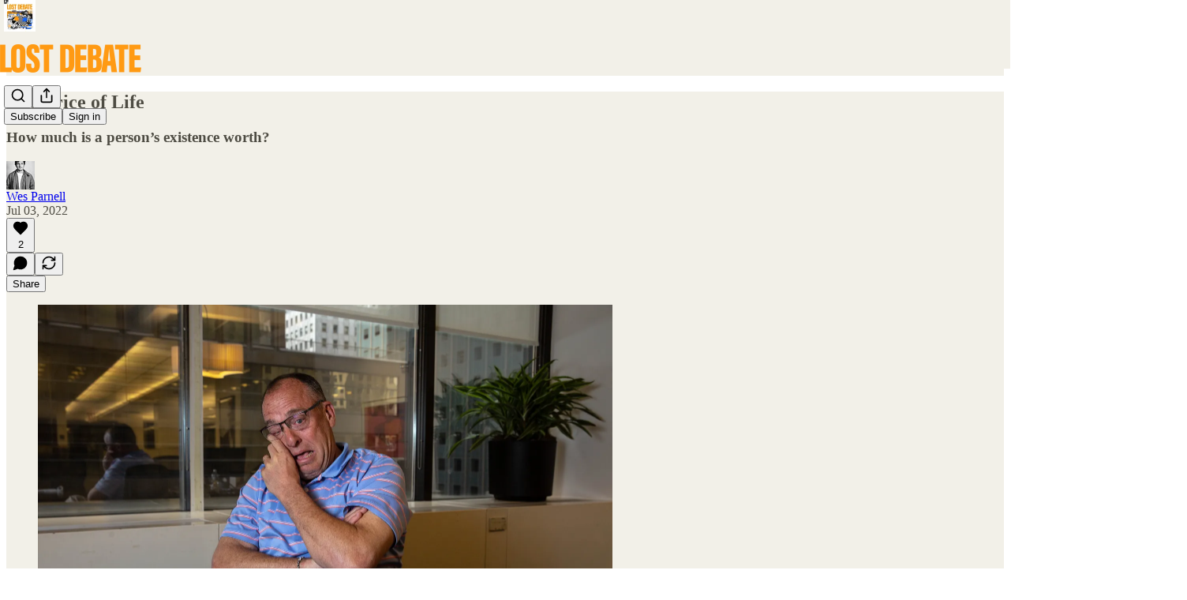

--- FILE ---
content_type: application/javascript
request_url: https://substackcdn.com/bundle/static/js/main.19d81404.js
body_size: 17243
content:
(()=>{"use strict";var e,t,n,i,a,r,o,s,l={99862:function(e,t,n){n.r(t),n.d(t,{Link:()=>w,Route:()=>C,Router:()=>P,default:()=>A,exec:()=>o,getCurrentUrl:()=>m,route:()=>b,subscribers:()=>f});var i=n(50172),a={};function r(e,t){for(var n in t)e[n]=t[n];return e}function o(e,t,n){var i,r=/(?:\?([^#]*))?(#.*)?$/,o=e.match(r),s={};if(o&&o[1])for(var l=o[1].split("&"),u=0;u<l.length;u++){var p=l[u].split("=");s[decodeURIComponent(p[0])]=decodeURIComponent(p.slice(1).join("="))}e=c(e.replace(r,"")),t=c(t||"");for(var d=Math.max(e.length,t.length),f=0;f<d;f++)if(t[f]&&":"===t[f].charAt(0)){var h=t[f].replace(/(^:|[+*?]+$)/g,""),m=(t[f].match(/[+*?]+$/)||a)[0]||"",b=~m.indexOf("+"),g=~m.indexOf("*"),v=e[f]||"";if(!v&&!g&&(0>m.indexOf("?")||b)){i=!1;break}if(s[h]=decodeURIComponent(v),b||g){s[h]=e.slice(f).map(decodeURIComponent).join("/");break}}else if(t[f]!==e[f]){i=!1;break}return(!0===n.default||!1!==i)&&s}function s(e,t){return e.rank<t.rank?1:e.rank>t.rank?-1:e.index-t.index}function l(e,t){var n;return e.index=t,e.rank=(n=e).props.default?0:c(n.props.path).map(u).join(""),e.props}function c(e){return e.replace(/(^\/+|\/+$)/g,"").split("/")}function u(e){return":"==e.charAt(0)?1+"*+?".indexOf(e.charAt(e.length-1))||4:5}var p=null,d=[],f=[],h={};function m(){var e;return""+((e=p&&p.location?p.location:p&&p.getCurrentLocation?p.getCurrentLocation():"undefined"!=typeof location?location:h).pathname||"")+(e.search||"")}function b(e,t){var n,i;return void 0===t&&(t=!1),"string"!=typeof e&&e.url&&(t=e.replace,e=e.url),function(e){for(var t=d.length;t--;)if(d[t].canRoute(e))return!0;return!1}(e)&&(n=e,i=t?"replace":"push",p&&p[i]?p[i](n):"undefined"!=typeof history&&history[i+"State"]&&history[i+"State"](null,null,n)),g(e)}function g(e){for(var t=!1,n=0;n<d.length;n++)!0===d[n].routeTo(e)&&(t=!0);for(var i=f.length;i--;)f[i](e);return t}function v(e){if(e&&e.getAttribute){var t=e.getAttribute("href"),n=e.getAttribute("target");if(t&&t.match(/^\//g)&&(!n||n.match(/^_?self$/i)))return b(t)}}function _(e){if(!e.ctrlKey&&!e.metaKey&&!e.altKey&&!e.shiftKey&&0===e.button)return v(e.currentTarget||e.target||this),y(e)}function y(e){return e&&(e.stopImmediatePropagation&&e.stopImmediatePropagation(),e.stopPropagation&&e.stopPropagation(),e.preventDefault()),!1}function Y(e){if(!e.ctrlKey&&!e.metaKey&&!e.altKey&&!e.shiftKey&&0===e.button){var t=e.target;do if("A"===String(t.nodeName).toUpperCase()&&t.getAttribute("href")){if(t.hasAttribute("native"))return;if(v(t))return y(e)}while(t=t.parentNode)}}var S=!1,P=function(e){function t(t){e.call(this,t),t.history&&(p=t.history),this.state={url:t.url||m()},S||("function"==typeof addEventListener&&(p||addEventListener("popstate",function(){g(m())}),addEventListener("click",Y)),S=!0)}return e&&(t.__proto__=e),t.prototype=Object.create(e&&e.prototype),t.prototype.constructor=t,t.prototype.shouldComponentUpdate=function(e){return!0!==e.static||e.url!==this.props.url||e.onChange!==this.props.onChange},t.prototype.canRoute=function(e){var t=(0,i.toChildArray)(this.props.children);return this.getMatchingChildren(t,e,!1).length>0},t.prototype.routeTo=function(e){this.setState({url:e});var t=this.canRoute(e);return this.updating||this.forceUpdate(),t},t.prototype.componentWillMount=function(){d.push(this),this.updating=!0},t.prototype.componentDidMount=function(){var e=this;p&&(this.unlisten=p.listen(function(t){e.routeTo(""+(t.pathname||"")+(t.search||""))})),this.updating=!1},t.prototype.componentWillUnmount=function(){"function"==typeof this.unlisten&&this.unlisten(),d.splice(d.indexOf(this),1)},t.prototype.componentWillUpdate=function(){this.updating=!0},t.prototype.componentDidUpdate=function(){this.updating=!1},t.prototype.getMatchingChildren=function(e,t,n){return e.filter(l).sort(s).map(function(e){var a=o(t,e.props.path,e.props);if(a){if(!1!==n){var s={url:t,matches:a};return r(s,a),delete s.ref,delete s.key,(0,i.cloneElement)(e,s)}return e}}).filter(Boolean)},t.prototype.render=function(e,t){var n=e.children,a=e.onChange,r=t.url,o=this.getMatchingChildren((0,i.toChildArray)(n),r,!0),s=o[0]||null,l=this.previousUrl;return r!==l&&(this.previousUrl=r,"function"==typeof a&&a({router:this,url:r,previous:l,active:o,current:s})),s},t}(i.Component),w=function(e){return(0,i.createElement)("a",r({onClick:_},e))},C=function(e){return(0,i.createElement)(e.component,e)};P.subscribers=f,P.getCurrentUrl=m,P.route=b,P.Router=P,P.Route=C,P.Link=w,P.exec=o;let A=P},79909:function(e,t,n){n.d(t,{Metadata:()=>p});var i=n(69277),a=n(70408),r=n(4006),o=n(85902),s=n(74322),l=n(64595),c=n(74894),u=n(39318);function p(e){var t;let n,{badge:p,title:f,socialTitle:h,searchDescription:m,description:b,themeColor:g,coverImage:v,image:_,twitterImage:y,seoProps:Y,isLargeImage:S=!1,imageWidth:P,imageHeight:w,isPodcast:C=!1,isVideo:A=!1,slug:k,pub:j,post:E,siteName:I,publishedTime:M,meta:T=[],siteConfigs:x={}}=e;if(!(0,s.P)())return null;let D=!!j&&j.invite_only,F=!!E&&"everyone"===E.audience,O=!D&&F,L=O&&x.twitter_player_card_enabled,R=(null==j?void 0:j.subdomain)&&d.includes(j.subdomain)&&O;if(C&&j&&E){let e=(0,c.M$)(j,E);e&&(_=(0,u.dJ9)(e,1200,{height:600,smartCrop:!0,format:"jpg"}),S=!0)}if(_){n="summary",S&&(n="summary_large_image");let e=A&&R;(C&&L||e)&&(n="player")}let U=Y&&Object.entries(Y).filter(e=>{let[t,n]=e;return n}).map(e=>{let[t]=e;return t}).join(", "),W=E?(0,l.ih)({postId:E.id}):[],N=E?(0,l.M$)({postId:E.id}):null,B=m||b;return(0,r.FD)(o.mg,(0,a._)((0,i._)({},p?{titleTemplate:"(".concat(p,") %s")}:{}),{children:[T.map(e=>"name"in e?(0,r.Y)("meta",{name:e.name,content:e.content},e.name):(0,r.Y)("meta",{property:e.property,content:e.content},e.property)),(0,r.Y)("meta",{property:"og:type",content:"article"}),W.map(e=>{let{name:t,content:n}=e;return(0,r.Y)("meta",{name:t,content:n},t)}),N&&(0,r.Y)("script",{type:"application/ld+json",children:JSON.stringify(N)}),f&&[(0,r.Y)("title",{children:f}),(0,r.Y)("meta",{property:"og:title",content:h||f}),(0,r.Y)("meta",{name:"twitter:title",content:h||f})],"string"==typeof B&&(0,r.Y)("meta",{name:"description",content:B}),"string"==typeof b&&[(0,r.Y)("meta",{property:"og:description",content:b},"og:description"),(0,r.Y)("meta",{name:"twitter:description",content:b},"twitter:description")],g&&(0,r.Y)("meta",{name:"theme-color",content:g}),_&&[(0,r.Y)("meta",{property:"og:image",content:x.use_og_image_as_twitter_image_for_post_previews&&null!=v?v:_},"og:image"),(0,r.Y)("meta",{name:"twitter:image",content:x.use_og_image_as_twitter_image_for_post_previews?null!=v?v:_:null!=(t=null!=y?y:_)?t:v},"twitter:image"),(0,r.Y)("meta",{name:"twitter:card",content:n},"twitter:card"),P&&(0,r.Y)("meta",{property:"og:image:width",content:String(P)},"og:image:width"),w&&(0,r.Y)("meta",{property:"og:image:height",content:String(w)},"og:image:height")],U&&(0,r.Y)("meta",{name:"robots",content:U}),(null==j?void 0:j.explicit)&&(0,r.Y)("meta",{name:"rating",content:"adult"}),j&&C&&L&&[(0,r.Y)("meta",{name:"twitter:player",content:"".concat((0,u.$_T)(j),"/embed/podcast/").concat(k,"?autoplay=1")},"twitter:player"),(0,r.Y)("meta",{name:"twitter:player:width",content:"1"},"twitter:player:width"),(0,r.Y)("meta",{name:"twitter:player:height",content:"1"},"twitter:player:height"),(0,r.Y)("meta",{name:"twitter:text:player_width",content:"1"},"twitter:text:player_width"),(0,r.Y)("meta",{name:"twitter:text:player_height",content:"1"},"twitter:text:player_height")],A&&R&&[(0,r.Y)("meta",{name:"twitter:player",content:"".concat((0,u.$_T)(j),"/embed/video/").concat(k,"?autoplay=1")}),(0,r.Y)("meta",{name:"twitter:player:width",content:"16"}),(0,r.Y)("meta",{name:"twitter:player:height",content:"9"}),(0,r.Y)("meta",{name:"twitter:text:player_width",content:"16"}),(0,r.Y)("meta",{name:"twitter:text:player_height",content:"9"})],I&&(0,r.Y)("meta",{property:"og:site_name",content:I}),M&&(0,r.Y)("meta",{property:"og:published_time",content:String(M)})]}))}let d=["pinespodcast","test1"]},45947:function(e,t,n){n.d(t,{Q:()=>l,b:()=>s});var i=n(69277),a=n(70408),r=n(16291),o=n(70189);function s(e){let{includeViews:t=!1}=arguments.length>1&&void 0!==arguments[1]?arguments[1]:{},n=[];return"number"==typeof e.likes&&n.push({"@type":"InteractionCounter",interactionType:"https://schema.org/LikeAction",userInteractionCount:e.likes}),"number"==typeof e.reposts&&n.push({"@type":"InteractionCounter",interactionType:"https://schema.org/ShareAction",userInteractionCount:e.reposts}),"number"==typeof e.comments&&n.push({"@type":"InteractionCounter",interactionType:"https://schema.org/CommentAction",userInteractionCount:e.comments}),t&&"number"==typeof e.views&&n.push({"@type":"InteractionCounter",interactionType:"https://schema.org/ViewAction",userInteractionCount:e.views}),n}function l(e){var t;let{includeViews:n=!1,includeBody:l=!1,fallbackBaseUrl:c}=arguments.length>1&&void 0!==arguments[1]?arguments[1]:{},u="c-".concat(e.id),p=(0,o.M$)(u,{baseUrl:c}),d=(0,r.A)(e.date).format("YYYY-MM-DDTHH:mm:ssZ"),f=e.edited_at?(0,r.A)(e.edited_at).format("YYYY-MM-DDTHH:mm:ssZ"):void 0,h="number"==typeof e.reaction_count?e.reaction_count:0,m="number"==typeof e.children_count?e.children_count:0,b=s({likes:h,comments:m,reposts:"number"==typeof e.restacks?e.restacks:0},{includeViews:n}),g=e.user&&e.user.name||e.name||"Unknown",v=e.user_id,_=null==(t=e.user)?void 0:t.handle;return(0,a._)((0,i._)((0,a._)((0,i._)({"@context":"https://schema.org","@type":"SocialMediaPosting",identifier:u,url:p,dateCreated:d},f?{dateModified:f}:{}),{author:(0,i._)({"@type":"Person",name:g},_?{alternateName:_}:{},v?{identifier:String(v)}:{})}),l?{text:e.body}:{}),{interactionStatistic:b})}},91089:function(e,t,n){n.d(t,{PageMetaData:()=>u});var i=n(4006),a=n(17159),r=n.n(a),o=n(79909),s=n(85478),l=n(92476),c=n(59712);let u=e=>{let t,n,{pub:a,section:u,isPodcast:p,isHomepage:d}=e,{getConfigFor:f}=(0,s.mJ)(),h=f("publication_author_display_override")?String(f("publication_author_display_override")):void 0;if(p&&a.podcast_title)({title:t}=(0,c.getPubPageTitleAndMeta)(a,{primaryTitleOverride:a.podcast_title,primaryAuthorOverride:h})),n=a.podcast_description;else if(u)({title:t,description:n}=(0,c.getPubPageTitleAndMeta)(a,{primaryTitleOverride:"".concat(u.name," | ").concat(a.name),primaryAuthorOverride:h,primaryDescriptionOverride:u.description}));else if(d){let e=f("publication_homepage_title_display_override")?String(f("publication_homepage_title_display_override")):void 0;({title:t,description:n}=(0,c.getPubPageTitleAndMeta)(a,{primaryAuthorOverride:h,completeTitleOverride:e}))}else({title:t,description:n}=(0,c.getPubPageTitleAndMeta)(a,{primaryAuthorOverride:h}));return(0,i.FD)(i.FK,{children:[(0,i.Y)("script",{dangerouslySetInnerHTML:{__html:r()((0,l.AF)(a),{json:!0,isScriptContext:!0})},type:"application/ld+json"}),(0,i.Y)(o.Metadata,{title:t,description:n})]})}},73957:function(e,t,n){n.d(t,{PostMetaTags:()=>b,getPageTitleAndMeta:()=>g,getPostMetaImage:()=>v});var i=n(69277),a=n(70408),r=n(4006),o=n(79909),s=n(13022),l=n(66238),c=n(65942),u=n(4016),p=n(9740),d=n(39318),f=n(98949),h=n(82776),m=n(92967);function b(e){var t,n,s,l;let c,u,{publication:p,post:f,clip:h,siteConfigs:b={},twitterCardUrl:_=null,isCommentPage:y=!1,selection:Y=null,imgSelection:S=null,selectionStyle:P,shareImageVariantFromQuery:w}=e,C=(null==f?void 0:f.social_title)||(null==f?void 0:f.title)||p.name,{title:A,description:k}=g(f,p,{isCommentPage:y}),j=null,E=null;if(_)c=_,u=!0;else if(Y&&f)c=(0,d.SAZ)(p,f,"".concat(Y),(0,a._)((0,i._)({},P),{aspectRatio:"link"})),u=!0;else if(S&&f)c=(0,d.Tnu)(p,f,S),u=!0;else{let e=null!=w?w:""!==b.use_og_image_asset_variant?b.use_og_image_asset_variant:void 0;[c,u]=v(p,f,e),E=(null==f?void 0:f.cover_image)?v(p,null!=f?f:void 0,void 0)[0]:null,s=p,j=(null==(l=f)?void 0:l.cover_image)?(0,d.Po_)(s,l):null,u=(null==f?void 0:f.cover_image)!=null}let I=y&&f&&"thread"!==f.type&&0===f.comment_count||(null==f?void 0:f.type)==="restack";return(0,r.Y)(o.Metadata,{title:A,socialTitle:h?"✂️ ".concat((0,m.lL)(null!=(t=h.duration)?t:0)," | ").concat(C):C,searchDescription:null==f?void 0:f.search_engine_description,description:k,coverImage:E,image:h&&null!=(n=(0,d.H10)(h))?n:c,twitterImage:h?void 0:j,isLargeImage:u,imageHeight:Y?564:void 0,imageWidth:Y?1128:void 0,seoProps:{noindex:I,noarchive:!!(f&&f.post_paywall_content_for_google)},isPodcast:(null==f?void 0:f.type)==="podcast",isVideo:(null==f?void 0:f.type)==="video",slug:null==f?void 0:f.slug,pub:p,post:f,siteConfigs:b})}function g(e,t){var n,i;let a,r,o,{isCommentPage:u=!1}=arguments.length>2&&void 0!==arguments[2]?arguments[2]:{},d=(null==e?void 0:e.social_title)||(null==e?void 0:e.title)||t.name,f=(r=e?(0,h.getPrintedByline)(t,e):(0,s.Ay)("publication_author_display_override")||(null==(i=(0,p.MV)(t.contributors))?void 0:i.owner))&&!(null==(n=t.name)?void 0:n.toLowerCase().includes(null==r?void 0:r.toLowerCase()));return(null==e?void 0:e.title)?(a=(null==e?void 0:e.search_engine_title)||d,u&&"thread"!==e.type&&(a="Comments - ".concat(a)),"".concat(a," - by ").concat(r).length<60&&(r&&f&&(a+=" - by ".concat(r)),"".concat(a," - ").concat(t.name).length<60&&(a+=" - ".concat(t.name)))):a=f?"".concat(t.name," | ").concat(r," | Substack"):"".concat(t.name," | Substack"),o=e?(0,h.postSocialDescription)(e,t):(0,l.C)(t),{title:a,description:o=(0,c.A)(o)}}function v(e,t,n){let i,a;return(0,f.nq)()&&(null==t?void 0:t.cover_image)?(i=(0,d.dJ9)(t.cover_image,1200,{height:600,smartCrop:!0,format:"jpg"}),a=!0):null!=t&&null!=n?(i=(0,d.J2y)({pub:e,postId:t.id,variant:null!=n?n:"overlay",type:"composed",aspectRatio:"link"}),a=!0):(null==t?void 0:t.cover_image)?(i=(0,d.dJ9)(t.cover_image,1200,{height:675,smartCrop:!0,format:"jpg"}),a=!0):"numlock"===e.subdomain?(i=(0,d.dJ9)("/img/numlock_square.png?v=2",840),a=!1):(i=(0,u.lu)({pub:e})?(0,d.dJ9)("/img/thefp/thefp-preview-card.png",1200,{height:600,smartCrop:!0,format:"jpg",quality:"auto:best"}):(0,d.TRu)(e),a=!0),[i,a]}},59712:function(e,t,n){n.d(t,{PubPageMetaTags:()=>u,getPubPageTitleAndMeta:()=>p});var i=n(4006),a=n(79909),r=n(85478),o=n(66238),s=n(73957),l=n(65942),c=n(9740);function u(e){var t;let n,o,{publication:l,siteConfigs:c={},twitterCardUrl:u=null}=e,{getConfigFor:d}=(0,r.mJ)(),{title:f,description:h}=p(l,{primaryAuthorOverride:d("publication_author_display_override")?String(d("publication_author_display_override")):void 0,completeTitleOverride:d("publication_homepage_title_display_override")&&"/"===document.location.pathname?String(d("publication_homepage_title_display_override")):void 0});return u?(n=u,o=!0):[n,o]=(0,s.getPostMetaImage)(l,null),(0,i.Y)(a.Metadata,{title:f,description:h,image:n,isLargeImage:o,pub:l,siteConfigs:c,themeColor:null==(t=l.theme)?void 0:t.web_bg_color})}function p(e,t){var n,i;let{primaryTitleOverride:a,primaryDescriptionOverride:r,primaryAuthorOverride:s,completeTitleOverride:u}=t,p=s||(null==(n=(0,c.MV)(e.contributors))?void 0:n.owner),d=p&&!(null==(i=e.name)?void 0:i.toLowerCase().includes(null==p?void 0:p.toLowerCase())),f=null!=a?a:e.name;return{title:u||(d?"".concat(f," | ").concat(p," | Substack"):"".concat(f," | Substack")),description:(0,l.A)((0,o.C)(e,r))}}},96903:function(e,t,n){var i=n(34835),a=n(69277),r=n(70408),o=n(32641),s=n(79785),l=n(4006);n(1683);var c=n(32485),u=n.n(c),p=n(56449),d=n.n(p),f=n(99862),h=n(97541),m=n(17402),b=n(96250),g=n(39257),v=n(8273),_=n(96917),y=n(89195),Y=n(68188),S=n(9266),P=n(65366),w=n(20504),C=n(38959),A=n(79909),k=n(69990),j=n(110),E=n(94090),I=n(91315),M=n(20410),T=n(20905),x=n(25998),D=n(21919),F=n(77238),O=n(17450),L=n(13612),R=n(81249),U=n(76442),W=n(42032),N=n(94125),B=n(53293),$=n(65479),V=n(36233),H=n(95899),K=n(15557),q=n(86500),J=n(96503),Q=n(52086),G=n(3479),Z=n(68349),z=n(2684),X=n(30226),ee=n(30466),et=n(73331),en=n(38304),ei=n(53130),ea=n(67728),er=n(80083),eo=n(46887),es=n(78368),el=n(27179),ec=n(54077),eu=n(43440),ep=n(5567),ed=n(7881),ef=n(57376),eh=n(72750),em=n(19692),eb=n(20292),eg=n(38248),ev=n(39352),e_=n(62724),ey=n(33107),eY=n(94255),eS=n(56519),eP=n(10728),ew=n(79244),eC=n(59712),eA=n(2670),ek=n(41167),ej=n(52506),eE=n(99054),eI=n(52381),eM=n(19568),eT=n(48825),ex=n(86109);n(5051);var eD=n(63136),eF=n(21398),eO=n(10682),eL=n(46453),eR=n(43296),eU=n(68723),eW=n(14984),eN=n(40659),eB=n(4016),e$=n(46009),eV=n(92636),eH=n(41086),eK=n(80856),eq=n(9036);function eJ(){let e=(0,s._)(["Podcast Archive - ",""]);return eJ=function(){return e},e}function eQ(){let e=(0,s._)(["Full archive of all the episodes from ","."]);return eQ=function(){return e},e}function eG(){let e=(0,s._)(["Archive - ",""]);return eG=function(){return e},e}function eZ(){let e=(0,s._)(["Full archive of all the posts from ","."]);return eZ=function(){return e},e}function ez(){let e=(0,s._)(["Archive - ",""]);return ez=function(){return e},e}function eX(){let e=(0,s._)(["Full archive of all the posts from ","."]);return eX=function(){return e},e}function e0(){let e=(0,s._)(["Archive - "," of ",""]);return e0=function(){return e},e}function e9(){let e=(0,s._)(["Full archive of all the posts from "," of ","."]);return e9=function(){return e},e}function e1(){let e=(0,s._)(["About - ",""]);return e1=function(){return e},e}function e7(){let e=(0,s._)(["Watch - ",""]);return e7=function(){return e},e}function e2(){let e=(0,s._)(["Listen - ",""]);return e2=function(){return e},e}class e8 extends m.Component{componentDidUpdate(e,t){var n,i,r,o;this.props.initialData&&JSON.stringify(this.props.initialData)!==JSON.stringify(this.state)&&this.setState((0,a._)({},this.props.initialData));let s=null==(i=this.state.pub)||null==(n=i.theme)?void 0:n.web_bg_color,l=document.documentElement;l&&s&&(null==t||null==(o=t.pub)||null==(r=o.theme)?void 0:r.web_bg_color)!==s&&(l.style.background=s)}componentDidMount(){var e,t,n,i,a,r;let o=null==(i=this.props)||null==(n=i.initialData)||null==(t=n.pub)||null==(e=t.theme)?void 0:e.web_bg_color,s=document.documentElement;s&&o&&(s.style.background=o);let l=null==(r=this.props)||null==(a=r.initialData)?void 0:a.pub;l&&(0,q.u4)(q.qY.SUBDOMAIN_ISLAND_VISITED,{homepage_type:l.homepage_type,subdomain:l.subdomain,publication_id:l.id})}render(e,t){var i,o,s;let{skipIntroPopupRender:c}=e,{pub:p,section:m,user:j,freeSignup:E,freeSignupEmail:B,readerInstalledAt:H,homepageData:q,livestreamPageData:J,videoPageDataForTheFP:Q,videoPageDataForTheBulwark:eR,posts:e8,post:te,truncatedPost:tt,pinnedPostsForHomepage:tn,newPostsForHomepage:ti,newPostsForArchive:ta,newPostsForPubPodcast:tr,topPostsForHomepage:to,topPostsForArchive:ts,contentBlocks:tl,communityPostsForArchive:tc,communityAction:tu,searchPosts:tp,sectionsById:td,postTagsById:tf,contributors:th,latestPodcastPosts:tm,latestPostByContributorId:tb,latestPostFromSections:tg,postsByGroupId:tv,postsBySectionId:t_,postsByTagId:ty,postsForContentBlockPins:tY,inlineComments:tS,latestSectionPosts:tP,subscribeContent:tw,homepageLinks:tC,recommendations:tA,numRecommendations:tk,allSubscribedPubs:tj,fullySubscribedPubs:tE,sitemapHeader:tI,sitemapDescription:tM,sitemapLinks:tT,referralCode:tx,hide_intro_popup:tD,post_reaction_token:tF,stripe_publishable_key:tO,viral_gift_data:tL,fpIntroPageData:tR,fpEventsData:tU,showSubscribeCta:tW,referralCampaign:tN,file:tB,primaryEligiblePublications:t$,flagged_as_spam:tV,switchAccountRedirectUrl:tH,readerIsSearchCrawler:tK,commentId:tq,selectionFromQuery:tJ,imgSelectionFromQuery:tQ,shareImageVariantFromQuery:tG,siteConfigs:tZ={},blurbs:tz,embeddedPublications:tX,themeVariables:t0,subdomainNotFound:t9,freeTrialCoupon:t1,people:t7,idToMagicLink:t2,token:t8,redirect:t6,publicationSettings:t5,publicationUserSettings:t3,userSettings:t4,pledgePlans:ne,isChatActive:nt,isMeetingsActive:nn,optOutLegacyTheming:ni,meetingsOrder:na,meetingsSettings:nr,appModalOpenByDefault:no,twitterCardUrl:ns,tagPagePreloads:nl,authorPagePreloads:nc,initialComments:nu,bannedFromNotes:np,intro_text:nd,crossPostedPub:nf,crossPostingByLine:nh,userWithCrossPostedPubContext:nm,crossPostedPublicationSettings:nb,crossPostedSiteConfig:ng,launchWelcomePage:nv,referringUser:n_,clip:ny,recentEpisodes:nY,trackFrontendVisit:nS,showCookieBanner:nP,pubIsGeoblocked:nw,activeChatInfo:nC,activeLiveStream:nA,pendingInviteForActiveLiveStream:nk,giftCard:nj,newsletter_management_token:nE,sectionPageData:nI,postSelectionStyle:nM,profile:nT,handle:nx,pubCustomPageConfig:nD}=t,nF=d()(this.state.comments)?this.state.comments:[];if(t9)return(0,l.Y)(eY.j,{subdomain:t9});if((tV||nw)&&!(null==j?void 0:j.is_global_admin))return(0,l.FD)("div",{className:"page typography signup-page",path:"/flagged",children:[(0,l.Y)(A.Metadata,{title:"Publication Not Available"}),(0,l.FD)("div",{className:"container",children:[(0,l.Y)("h2",{children:"Publication Not Available"}),(0,l.FD)("p",{children:["The page you are attempting to access is unavailable."," ",(0,l.Y)("a",{href:"".concat((0,eV.$_)()),native:!0,children:"Click here"})," ","to view some more great writing."]}),(0,l.Y)("p",{children:(0,l.Y)("a",{href:(0,eV.$_)(),className:"button primary",children:"Go to substack.com"})})]})]});let nO=(0,f.getCurrentUrl)(),nL=(0,eB.lu)({pub:p}),nR=nL&&!!nO.match(/support-us/),nU=!!((null==p?void 0:p.theme)&&!ni),nW=nO.startsWith("/chat"),{iString:nN,iTemplate:nB}=I18N.i(this.state.language),n$=!!((tZ.use_theme_editor_v2||tZ.use_theme_editor_v3)&&(null==(i=p.theme)?void 0:i.custom_footer)&&"default"!==p.theme.custom_footer.layout);return(0,l.FD)(e6,{post:te,pub:p,user:j,siteConfigs:tZ,hasThemedBackground:nU,language:this.state.language,country:this.state.country,experimentInfo:this.props.initialData,publicationSettings:t5,publicationUserSettings:t3,userSettings:t4,shouldPollNotifications:!0,loadPubClientSearch:!0,enablePubClientSearchShortcuts:!0,profile:nT,handle:nx,webviewPlatform:this.state.webviewPlatform,children:[c?null:(0,l.Y)(_.A,(0,a._)({},this.props)),j&&(0,l.Y)(eW.Ty,{pub:p,user:j}),(0,l.Y)(eN.wX,{}),(0,l.Y)(eC.PubPageMetaTags,{publication:p,twitterCardUrl:ns}),(0,l.Y)(e5,{user:j}),(0,l.Y)(e3,{user:j,pub:p}),(0,l.Y)(e4,{}),(0,l.Y)(P.Y,{liveStreamInvite:nk,invitingUser:null==nk||null==(o=nk.liveStream)?void 0:o.user}),(0,l.Y)("div",{className:u()("main",{typography:!nR,"use-theme-bg":nU&&!nR,"should-flex":nW,"the-free-press-theme":nL}),id:"main",children:(0,l.FD)(eL.Dx.Provider,{value:{onboardingModalRef:this.onboardingModalRef},children:[(0,l.Y)(h.Match,{path:"/",children:e=>{var t,n,i,a,r,o;let s,{path:c}=e;"undefined"!=typeof window&&window.location.search&&(s=(0,eq.m)(window.location.search));let u=!!(null==s?void 0:s.showCustomerSupportModeModal);if(nL)return/^\/livestream\b/.test(c)?null:(0,l.Y)(D.G,{activeLiveStream:nA,freeSignup:E,pub:p,showCustomerSupportModeModal:u,user:null!=j?j:null,postHeaderVariant:null==te||null==(t=te.postTheme)?void 0:t.header_variant});let d="/home";if(/^\/about\b/.test(c))d="/about";else if(/^\/notes\b/.test(c))d="/notes";else if(/^\/leaderboard\b/.test(c))d="/leaderboard";else if(/^\/sponsorships\b/.test(c))d="/sponsorships";else if(/^\/chat\b/.test(c))d="/chat";else if(/^\/podcast\b/.test(c))d="/podcast";else if(/^\/podcasts\b/.test(c))d="/podcasts";else if(/^\/archive\b/.test(c))d="/archive";else if(/^\/newsletters\b/.test(c))d="/newsletters";else if(/^\/recommendations\b/.test(c))d="/recommendations";else if(/^\/listen\b/.test(c))d="/listen";else if(/^\/cc\//.test(c))d="/cc";else if(/^\/videos\b/.test(c))d="/videos";else if(/^\/watch\b/.test(c))d="/watch";else if(/^\/p\//.test(c))d=(null==(n=/^\/p\/([^/?#]+)/.exec(c))?void 0:n[0])||"/p";else if(/^\/t\//.test(c))d=(null==(i=/^\/t\/([^/?#]+)/.exec(c))?void 0:i[0])||"/t";else if(/^\/s\//.test(c)){let e=null==(a=/^\/s\/([^/?#]+)/.exec(c))?void 0:a[1];d=e?null==(r=p.sections.find(t=>t.slug===e))?void 0:r.id:"/s"}else/^\/w\//.test(c)&&(d=(null==(o=/^\/w\/([^/?#]+)/.exec(c))?void 0:o[0])||"/w");let f=["welcome","embed","meetings","live-stream"].some(e=>c.startsWith("/".concat(e)))||ne,h=c.startsWith("/finish-invite"),m=/^\/p\/([^/?#]*)/.exec(c),b=m&&(null==te?void 0:te.type)==="page",g=c.startsWith("/chat/posts/")||"profile"===p.homepage_type;return f?null:h?(0,l.Y)(C.C,{}):(0,l.Y)(w.W1,{freeSignup:E,freeSignupEmail:B,hideNavBar:g,isChatActive:nt,isMeetingsActive:nn,isPostView:m&&!b,numRecommendations:tk,pub:p,selectedSectionId:d,showCustomerSupportModeModal:u,user:j,profile:nT})}}),(0,l.Y)(V.Oq,{pub:p,user:j}),(0,l.FD)(f.Router,{onChange:G.j2,children:[["newspaper","magaziney"].includes(p.homepage_type)?(0,l.Y)(ed.Z,{path:"/",activeLiveStream:nA,blurbs:tz,bodyPostGroups:null==(s=p.theme)?void 0:s.body_post_groups,contentBlocks:tl,freeSignup:E,freeSignupEmail:B,hide_intro_popup:tD,homepageLinks:tC,homepageData:q,sectionsById:td,postTagsById:tf,contributors:th,latestPodcastPosts:tm,latestPostByContributorId:tb,latestPostFromSections:tg,latestSectionPosts:tP,newPosts:ti,numRecommendations:tk,pinnedPosts:tn,postsByGroupId:tv,postsBySectionId:t_,postsByTagId:ty,postsForContentBlockPins:tY,pub:p,recommendations:tA,referralCampaign:tN,referralCode:tx,topPosts:to,user:null!=j?j:null,launchWelcomePage:nv,skipIntroPopupRender:c,giftCard:nj}):"profile"===p.homepage_type?[(0,l.Y)(ef.m,{path:"/",blurbs:tz,freeSignup:E,freeSignupEmail:B,hide_intro_popup:tD,pub:p,referralCode:tx,user:null!=j?j:null,launchWelcomePage:nv,skipIntroPopupRender:c,initialData:this.props.initialData,profile:nT}),(0,l.Y)(ef.m,{path:"/profile/:subpath?",blurbs:tz,freeSignup:E,freeSignupEmail:B,hide_intro_popup:tD,pub:p,referralCode:tx,user:null!=j?j:null,launchWelcomePage:nv,skipIntroPopupRender:c,initialData:this.props.initialData,profile:nT})]:(0,l.Y)(et.A,{path:"/",user:j,freeSignupEmail:B,freeSignup:E,hide_intro_popup:tD,preloadedPosts:e8,pub:p,blurbs:tz,launchWelcomePage:nv,skipIntroPopupRender:c,activeLiveStream:nA}),(0,l.Y)(eh.h,{path:"/listen/:slug",blurbs:tz,user:null!=j?j:null,freeSignupEmail:B,freeSignup:E,hide_intro_popup:tD,latestSectionPosts:tP,pub:p,referralCampaign:tN,isPodcast:!0,launchWelcomePage:nv,sectionPageData:nI,skipIntroPopupRender:c}),(0,l.Y)(eh.h,{path:"/podcast",blurbs:tz,user:null!=j?j:null,freeSignupEmail:B,freeSignup:E,hide_intro_popup:tD,newPostsForPubPodcast:tr,pub:p,referralCampaign:tN,isPodcast:!0,launchWelcomePage:nv,skipIntroPopupRender:c},"podcast"),(0,l.Y)(ee.A,{path:"/podcast/archive",blurbs:tz,user:j,newPostsForArchive:ta,pub:p,freeSignupEmail:B,freeSignup:E,isPodcast:!0,metadata:(0,a._)({title:nB(eJ(),p.name),description:nB(eQ(),p.name)},!!(tp||(0,eH.y)("search"))&&{seoProps:{noindex:!0}})}),(0,l.Y)(eh.h,{path:"/s/:slug",blurbs:tz,user:null!=j?j:null,freeSignupEmail:B,freeSignup:E,hide_intro_popup:tD,pub:p,latestSectionPosts:tP,referralCampaign:tN,launchWelcomePage:nv,sectionPageData:nI,skipIntroPopupRender:c}),nL?(0,l.Y)(F.B,{path:"/archive",user:j,newPostsForArchive:ta,pub:p,metadata:(0,a._)({title:nB(eG(),p.name),description:nB(eZ(),p.name)},!!(tp||(0,eH.y)("search"))&&{seoProps:{noindex:!0}})}):(0,l.Y)(ee.A,{path:"/archive",user:j,newPostsForArchive:ta,topPostsForArchive:ts,communityPostsForArchive:tc,searchPosts:tp,pub:p,freeSignupEmail:B,freeSignup:E,metadata:(0,a._)({title:nB(ez(),p.name),description:nB(eX(),p.name)},!!(tp||(0,eH.y)("search"))&&{seoProps:{noindex:!0}})}),(0,l.Y)(ee.A,{path:"/s/:slug/archive",user:j,newPostsForArchive:ta,topPostsForArchive:ts,communityPostsForArchive:tc,searchPosts:tp,pub:p,freeSignupEmail:B,freeSignup:E,metadata:(0,a._)({title:nB(e0(),null==m?void 0:m.name,p.name),description:nB(e9(),null==m?void 0:m.name,p.name)},!!(tp||(0,eH.y)("search"))&&{seoProps:{noindex:!0}})}),(0,l.Y)(ee.A,{path:"/listen/:slug/archive",user:j,newPostsForArchive:ta,topPostsForArchive:ts,communityPostsForArchive:tc,searchPosts:tp,pub:p,freeSignupEmail:B,freeSignup:E,sectionId:null==m?void 0:m.id,metadata:(0,a._)({title:nN("Podcast Archive - %1",(0,e$.lL)({pub:p,section:p.section}).title),description:nN("Full archive of all the episodes from %1.",(0,e$.lL)({pub:p,section:p.section}).title)},!!(tp||(0,eH.y)("search"))&&{seoProps:{noindex:!0}})}),(0,l.Y)(eT.A,{path:"/t/:slug",user:null!=j?j:null,freeSignupEmail:B,freeSignup:E,pub:p,tagPagePreloads:nl}),tZ.enable_author_pages&&(nL?(0,l.Y)(M.$,(0,r._)((0,a._)({path:"/w/:author_id_or_slug"},nc),{pub:p,user:j})):(0,l.Y)(ep.V,(0,r._)((0,a._)({path:"/w/:author_id_or_slug"},nc),{pub:p,user:j}))),(0,l.Y)(ee.A,{default:!0,title:nN("Page not found"),user:j,newPostsForArchive:ta,communityPostsForArchive:tc,searchPosts:tp,pub:p,freeSignupEmail:B,freeSignup:E}),nL&&(0,l.Y)(O.y,{path:"/livestream",livestreamPageData:J,liveStream:nA,pub:p,user:j}),nL&&(0,l.Y)(R.o,{path:"/reading"}),nL&&(0,l.Y)(eF.Ic,{module:"../components/thefp/FPSupportUsPage",onRequest:()=>n.e("9661").then(n.bind(n,24300)),resolve:e=>e.FPSupportUsPage,user:j,path:"/support-us"}),nL&&tZ.thefp_custom_password_flow&&(0,l.Y)(eI.k,{path:"/account/reset",pub:p,token:t8,redirect:t6}),(0,l.Y)(eO.C,{path:"/live-stream/:id"}),(0,l.Y)(Y.A,{path:"/tos",html:p.tos_content_html||nN("Terms of Service"),metadata:{title:nN("Terms of Service")},children:(0,l.FD)(eD.EY.B3,{translated:!0,as:"p",paddingBottom:32,children:["You agree to the terms of service below, and the"," ",(0,l.Y)("a",{href:(0,eK.lk)(),native:!0,children:"Terms of Use for Substack"}),", the technology provider."]})}),(0,l.Y)(Y.A,{path:"/privacy",html:p.privacy_content_html||nN("Privacy Policy"),metadata:{title:nN("Privacy Policy")},children:(0,l.FD)(eD.EY.B3,{translated:!0,as:"p",paddingBottom:32,children:["You agree to the privacy policy below, and the"," ",(0,l.Y)("a",{href:(0,eK.gB)(),native:!0,children:"Privacy Policy for Substack"}),", the technology provider."]})}),(0,l.Y)(Y.A,{path:"/disclosures",html:p.disclosures_content_html||nN("Disclosures"),metadata:{title:nN("Disclosures")}}),(0,l.Y)(S.Ay,{path:"/welcome",publication:p,post:null,user:j,freeSignup:E,freeSignupEmail:B,alwaysShow:!0,onHide:()=>{document.location.href="/"}}),(0,l.Y)(em.A,{pub:p,path:"/invite",user:j,freeSignup:E,freeSignupEmail:B}),(0,l.Y)(eg.A,{path:"/invite-success/:id",pub:p,user:j,post:te,freeSignup:E,freeSignupEmail:B}),(0,l.Y)(eb.A,{path:"/invite-reject-success/:id",pub:p,user:j,post:te}),(0,l.Y)(ec.A,{path:"/finish-invite/:id",pub:p,user:j,freeSignup:E,freeSignupEmail:B}),(0,l.Y)(ec.A,{path:"/finish-post-invite/:id",pub:p,post:te,user:j,freeSignup:E,freeSignupEmail:B,inviteToPost:!0,primaryEligiblePublications:t$||[],switchAccountRedirectUrl:tH}),(0,l.Y)(ek.s,{path:"/recommendations",pub:p,user:j,recommendations:tA,allSubscribedPubs:tj,fullySubscribedPubs:tE,freeSignupEmail:B}),(0,l.Y)(eA.m,{path:"/sitemap",pub:p,sitemapHeader:tI,sitemapDescription:tM,sitemapLinks:tT}),(0,l.Y)(eA.m,{path:"/sitemap/:year",pub:p,sitemapHeader:tI,sitemapDescription:tM,sitemapLinks:tT}),(0,l.Y)(X.A,{path:"/about",pub:p,user:j,freeSignup:E,freeSignupEmail:B,subscribeContent:tw,people:t7,metadata:{title:nB(e1(),p.name)}}),(0,l.Y)(v.A,{path:"/cc/:slug",pub:p,config:nD}),(0,l.Y)(ew.E,{path:"/p/:slug",user:j,freeSignupEmail:B,freeSignup:E,readerInstalledAt:H,referralCode:tx,post:te,truncatedPost:tt,publication:p,renderedComments:nF,inlineComments:tS,reaction_token:tF,hide_intro_popup:tD,stripe_publishable_key:tO,readerIsSearchCrawler:tK,selectionFromQuery:tJ,imgSelectionFromQuery:tQ,shareImageVariantFromQuery:tG,embeddedPublications:tX,siteConfigs:tZ,freeTrialCoupon:t1,publicationSettings:t5,bannedFromNotes:np,themeVariables:t0,referringUser:n_,clip:ny,launchWelcomePage:nv,recentEpisodes:nY,trackFrontendVisit:nS,skipIntroPopupRender:c,postSelectionStyle:nM}),(0,l.Y)(ei.m,{path:"/cp/:post_id",user:null!=j?j:null,freeSignupEmail:B,freeSignup:E,post:te,publication:p,introText:nd,crossPostedPub:nf,crossPostingByLine:nh,userWithCrossPostedPubContext:nm,crossPostedPublicationSettings:nb,crossPostedSiteConfig:ng}),nL?(0,l.Y)(L.f,{path:"/podcasts",pub:p,user:j}):tZ.enable_publication_podcasts_page?(0,l.Y)(eP.h,{path:"/podcasts",pub:p}):null,nL&&(0,l.Y)(W.E,{path:"/videos",activeLiveStream:nA,pub:p,user:j,videoPageData:Q}),tZ.enable_videos_page&&(0,l.Y)(ex.S,{path:"/watch",activeLiveStream:nA,pub:p,user:j,videoPageData:eR,metadata:{title:nB(e7(),p.name)}}),nL&&(0,l.Y)(T.X,{path:"/events",pub:p,user:j,fpEventsData:tU}),nL&&(0,l.Y)(N.w,{path:"/who-we-are",pub:p,user:j}),nL&&(0,l.Y)(I.V,{path:"/america250",pub:p,user:j}),nL&&(0,l.Y)($.o,{path:"/intro-to-tfp",pub:p,user:j,pageData:tR,showSubscribeCta:tW}),nL&&!1,(0,l.Y)(ej.Y,{path:"/listen",pub:p,user:j||null,idToMagicLink:t2,metadata:{title:nB(e2(),p.name)}}),(0,l.Y)(k.M,{path:"/newsletters",pub:p,user:null!=j?j:null,freeSignupEmail:B,newsletter_management_token:nE}),tS?(0,l.Y)(ew.E,{path:"/p/:slug/comments",user:j,freeSignupEmail:B,freeSignup:E,referralCode:tx,post:te,truncatedPost:tt,publication:p,renderedComments:nF,inlineComments:tS,reaction_token:tF,hide_intro_popup:tD,stripe_publishable_key:tO,readerIsSearchCrawler:tK,selectionFromQuery:tJ,siteConfigs:tZ,freeTrialCoupon:t1,bannedFromNotes:np,themeVariables:t0}):(0,l.Y)(en.iQ,{path:"/p/:slug/comments",user:j,freeSignupEmail:B,freeSignup:E,post:te,publication:p,post_reaction_token:tF,commentId:tq,freeTrialCoupon:t1,initialComments:nu,bannedFromNotes:np}),!tS&&(0,l.Y)(en.iQ,{path:"/p/:slug/comment/:comment_id",user:j,freeSignupEmail:B,freeSignup:E,post:te,publication:p,post_reaction_token:tF,commentId:tq,freeTrialCoupon:t1,initialComments:nu,bannedFromNotes:np}),(0,l.Y)(eu.z,{path:"/rewards/receive",pub:p,user:j,freeSignupEmail:B,viral_gift_data:tL}),(0,l.Y)(ea.A,{path:"/embed",pub:p,user:j,freeSignup:E,freeSignupEmail:B}),(0,l.Y)(eo.A,{path:"/embed/test",pub:p,user:j,freeSignup:E,freeSignupEmail:B}),(0,l.Y)(er.A,{path:"/embed/podcast/:slug",pub:p}),(0,l.Y)(es.A,{path:"/embed/video/:slug",pub:p}),(0,l.Y)(el.A,{path:"/f/:fileId",pub:p,user:j,hide_subscribe_cta:!0,file:tB}),tZ.live_stream_creation_enabled&&((null==j?void 0:j.is_global_admin)||(0,Z.LQ)())&&(0,l.Y)(eF.Ic,{module:"../publish/live_events/live_kit",onRequest:()=>Promise.all([n.e("86379"),n.e("16076"),n.e("61738")]).then(n.bind(n,49297)),resolve:e=>e.LiveKitLiveStreams,path:"/live_event/:eventId/:participantType",user:j,pendingInviteForActiveLiveStream:nk}),(0,l.Y)(eU.B2,{path:"/chat",publication:p,user:j,activeChatInfo:nC}),(0,l.Y)(eU.W2,{path:"/chat/posts/:postId",publication:p,communityAction:tu,user:j,appModalOpenByDefault:no}),(0,l.Y)(eU.Lt,{path:"/chat/replies/:commentId",publication:p,communityAction:tu,user:j,appModalOpenByDefault:no}),(0,l.Y)(eM.S,{path:"/survey/:surveyId",pub:p,user:j,token:t8}),tZ.meetings_v1&&(nn||(null==j?void 0:j.is_author))&&(0,l.Y)(e_.V,{path:"/meetings",exact:!0,pub:p,user:j,settings:nr}),tZ.meetings_v1&&(nn||(null==j?void 0:j.is_author))&&(0,l.Y)(ey.p,{path:"/meetings/book",pub:p,user:j,stripe_publishable_key:tO,order:na,settings:nr}),tZ.meetings_v1&&(na||nn||(null==j?void 0:j.is_author))&&(0,l.Y)(ey.p,{path:"/meetings/book/:order_id?",pub:p,user:j,stripe_publishable_key:tO,order:na,settings:nr}),(0,l.Y)(ev.Z,{pub:p,user:j,freeSignupEmail:B,path:"/leaderboard"}),tZ.enable_sponsorship_perks&&(0,l.Y)(eS.x,{path:"/perks"}),tZ.enable_sponsorship_profile&&(0,l.Y)(eE.$,{pub:p,path:"/sponsorships"}),(0,l.Y)(K.o,{path:"/notes"}),tZ.enable_account_settings_revamp&&(0,l.Y)(U.A,{path:"/settings"}),!!tZ.a24_redemption_link&&(0,l.Y)(z.u,{path:"/a24",pub:p,user:j,freeSignupEmail:B,redemptionLink:tZ.a24_redemption_link})]}),(0,l.Y)(h.Match,{path:"/",children:e=>{let{path:t}=e;return!t.startsWith("/welcome")&&!t.startsWith("/embed")&&!t.startsWith("/subscribe")&&!t.startsWith("/meetings")&&!t.startsWith("/chat")&&!t.startsWith("/livestream")&&!t.startsWith("/live-stream")&&(nL?(0,l.Y)(x.K,{pub:p,user:j}):n$?(0,l.Y)(b.D,{pub:p,user:j,path:t,showIntrinioAttrib:te&&te.hasCashtag}):(0,l.Y)(y.w,{publication:p,user:j,showIntrinioAttrib:te&&te.hasCashtag,path:t}))}}),(0,l.Y)(h.Match,{path:"/",children:e=>{let{path:t}=e;return!t.startsWith("/embed")&&(0,l.Y)(l.FK,{children:nP&&(0,l.Y)(g.w,{onSubdomain:!0,publication:p})})}}),(0,Z.LQ)()?(0,l.Y)(eF.Ic,{module:"../components/DevToolbar",resolve:e=>e.DevToolbar,onRequest:()=>Promise.all([n.e("96869"),n.e("37710"),n.e("94109"),n.e("35169")]).then(n.bind(n,35775)),pub:p,user:j,whileLoading:null}):null,(0,l.Y)(eF.fG,{module:"@/frontend/reader/onboarding",resolve:e=>e.ReaderOnboardingModalWithUserContext,onRequest:()=>Promise.resolve().then(n.bind(n,44502)),innerRef:this.onboardingModalRef,zIndex:1001,skipRedirectOnExit:!0,onBeforeClose:e=>{e&&document.location.reload()}})]})})]})}constructor(e,t){super(e,t),this.state=e.initialData||{},this.onboardingModalRef=(0,m.createRef)()}}function e6(e){var{children:t}=e,n=(0,o._)(e,["children"]);return(0,l.Y)(j.A,(0,r._)((0,a._)({},n),{children:(0,l.Y)(E.Ad,{children:(0,l.Y)(H.HW,{value:n.profile,handle:n.handle,children:(0,l.Y)(B.l,{pub:n.pub,post:n.post,children:(0,l.Y)(eR.F$,{children:t})})})})}))}function e5(e){let{user:t}=e;return(0,m.useEffect)(()=>{let e=new URLSearchParams(location.search);if("❤"===e.get("reaction")){e.delete("reaction");let t=e.toString();history.replaceState({},document.title,location.pathname+(t&&"?".concat(t)))}},[]),null}function e3(e){let{user:t,pub:n}=e;return(0,Q.f)({user:t,pub:n}),null}function e4(){return(0,J.C)(),null}(0,i.A)(e8)},9740:function(e,t,n){n.d(t,{Ie:()=>s,MV:()=>r,w4:()=>o}),n(83673),n(16291),n(39318);var i=n(82776);let a=function(e){let t=e.trim();return(0,i.endsWithPunctuation)(t)?t:"".concat(t,".")},r=function(e){var t;let n=arguments.length>1&&void 0!==arguments[1]?arguments[1]:3;if(!(null==e?void 0:e.length)||!(null==(t=e[0])?void 0:t.owner))return null;let a=e[0].name;if(1===e.length)return{owner:a,others:null};let r=e.slice(1);if(r.length>n&&(r=r.filter(e=>"admin"===e.role)),r.length&&r.length<=n){let e=r.map(e=>e.name);return{owner:a,others:(0,i.oxfordComma)(e).toString()}}return{owner:a,others:null}},o=function(e,t,n,i,r){let o,s,l=e?a(e):"";return o=t&&!t.others?i.toLowerCase().includes(t.owner.toLowerCase())?"":" by ".concat(t.owner,","):"",s=n?" a Substack publication with ".concat(n,"."):r?" a Substack publication. ".concat(r,"."):" a Substack publication.",a("".concat(l," Click to read ").concat(i,",").concat(o).concat(s))};function s(e,t){if(e){if(e.author_id===t)return!0;for(let n of e.contributors)if(n.user_id===t)return!0}return!1}}},c={};function u(e){var t=c[e];if(void 0!==t)return t.exports;var n=c[e]={id:e,loaded:!1,exports:{}};return l[e].call(n.exports,n,n.exports,u),n.loaded=!0,n.exports}if(u.m=l,u.n=e=>{var t=e&&e.__esModule?()=>e.default:()=>e;return u.d(t,{a:t}),t},t=Object.getPrototypeOf?e=>Object.getPrototypeOf(e):e=>e.__proto__,u.t=function(n,i){if(1&i&&(n=this(n)),8&i||"object"==typeof n&&n&&(4&i&&n.__esModule||16&i&&"function"==typeof n.then))return n;var a=Object.create(null);u.r(a);var r={};e=e||[null,t({}),t([]),t(t)];for(var o=2&i&&n;"object"==typeof o&&!~e.indexOf(o);o=t(o))Object.getOwnPropertyNames(o).forEach(e=>{r[e]=()=>n[e]});return r.default=()=>n,u.d(a,r),a},u.d=(e,t)=>{for(var n in t)u.o(t,n)&&!u.o(e,n)&&Object.defineProperty(e,n,{enumerable:!0,get:t[n]})},u.f={},u.e=e=>Promise.all(Object.keys(u.f).reduce((t,n)=>(u.f[n](e,t),t),[])),u.hmd=e=>((e=Object.create(e)).children||(e.children=[]),Object.defineProperty(e,"exports",{enumerable:!0,set:()=>{throw Error("ES Modules may not assign module.exports or exports.*, Use ESM export syntax, instead: "+e.id)}}),e),u.u=e=>"86379"===e?"static/js/"+e+".f2b408ef.js":"96869"===e?"static/js/"+e+".796d490c.js":"99046"===e?"static/js/"+e+".46c31940.js":"43327"===e?"static/js/"+e+".b85f545d.js":"4744"===e?"static/js/4744.6954ca98.js":"70527"===e?"static/js/"+e+".82f0e75f.js":"90240"===e?"static/js/"+e+".31723158.js":"58735"===e?"static/js/"+e+".b44187bd.js":"4241"===e?"static/js/4241.c5d74d0a.js":"63149"===e?"static/js/"+e+".43044e55.js":"463"===e?"static/js/463.39cd04ed.js":"28946"===e?"static/js/"+e+".7a87460a.js":"79535"===e?"static/js/lib-router.ae480973.js":"48810"===e?"static/js/"+e+".f9b54730.js":"43841"===e?"static/js/"+e+".f750462b.js":"10550"===e?"static/js/"+e+".f65948a5.js":"54020"===e?"static/js/"+e+".e642bc82.js":"static/js/async/"+e+"."+({10475:"db433023",1070:"28f01376",10777:"6f04463a",11679:"5299de44",11783:"234f09d6",11904:"ce8d8976",12465:"d2bfe048",12881:"86e76031",1291:"dcebb341",13935:"a3a9358f",14311:"01a9a2b1",14496:"d8a48f53",14958:"1e2a9aef",16076:"9eed2149",16240:"11c70198",16545:"b8a26e65",16844:"b736907c",1767:"3c01d5a0",18476:"34c6031b",18690:"cd458c86",18838:"b7d352cb",18980:"a1114f94",19138:"e6cf8dd8",19552:"c96cabc4",19558:"3b03bcea",19565:"73cd3327",20194:"3e6a924a",21509:"8db5d7d6",21567:"a2b4df22",21646:"ed2a2d3a",21868:"0d25f327",22455:"df33d503",22679:"bc786622",22871:"2e6f8ece",23142:"980a6b04",23396:"a7f485a1",23426:"c111a6f4",23813:"1d55319b",23856:"64f33d3a",23965:"d9251adc",24645:"3a09f76f",24773:"99592de7",25203:"3ebaa83e",25208:"85784c83",25310:"7e940ae0",25394:"6a803f89",25505:"439fde13",25716:"40ff6458",26087:"030fa20b",26291:"77d97e78",26397:"1d9f1b9a",27231:"d66d00e5",27512:"89bf2f03",27578:"fd6496cf",28184:"690d04d6",28189:"94233e9c",28224:"cd6ed4e1",28456:"b5ab4d46",29187:"455b5688",29291:"381c724d",30160:"4a2f0de1",30245:"73199981",3026:"80f8a9ad",30534:"1cde4bed",30549:"f431626a",30636:"47d16f2a",30819:"3de21729",30993:"2c9ed108",3109:"b5a5603f",32275:"82b8a306",33058:"673194d0",33151:"103356c2",3328:"15ad7bf6",33357:"d8d75f01",33751:"a11ef818",33932:"330a99c2",3407:"ce84003e",34126:"c833ac45",34175:"5dc167f4",34592:"8daa62bc",35169:"c28cb26e",3556:"837977ee",35887:"df94dba7",3616:"c1c96c93",36948:"82a36304",37710:"98b4d5c9",37752:"dbea325a",37970:"e45becc7",3805:"8dfb546c",38319:"56f5e87f",38472:"52b52892",38519:"4c60dded",38922:"0f72799c",39002:"f3207247",39247:"98f9a7d3",39250:"9b673563",39645:"79f2a797",39694:"13470f1e",40397:"cf63e39c",40545:"243a8e47",40837:"e9945303",40966:"b99f477b",41148:"baf635d0",41252:"45fea7b1",42932:"98b6e543",43065:"44707a19",44036:"436a0537",44192:"e0602824",44279:"57b1e9a0",44490:"2caf4361",44877:"be46b659",45087:"e15df033",45721:"6473511b",46904:"a64488d8",47036:"02ed6c42",47042:"2400b6bb",47155:"45d03b7b",47530:"7dff0a6c",47544:"884bb9d6",48136:"efa4d2ce",48417:"fa9f0365",49378:"d88fad24",49612:"c330646a",49695:"8a914a3e",50551:"22326293",50694:"7facac62",51396:"9d1cc9e7",52313:"be121fb5",5272:"96befbd0",52870:"9cfa05ee",53159:"c51afb0b",53307:"1b446047",53377:"b862b47c",53892:"8ffdbcac",54298:"eda426b2",54662:"3b8d57f3",54668:"d166800a",54794:"5da9922b",54800:"43f1bf6d",54942:"d08c97e6",54955:"3e487cb9",55287:"1b93b567",5532:"3bc1025e",55861:"2d9258ce",55897:"b579b43c",56071:"f20d3415",56277:"3db13c86",56405:"e04e180b",56483:"f26ffacd",56675:"75827675",57084:"92f7fd6c",57231:"2c8abdc4",57450:"51ea5429",57747:"b51d1d40",57823:"08b62f08",58409:"db64f89a",58575:"3bee2aad",58623:"69ebc624",58662:"24d8be7d",5889:"132593c2",58911:"94fac7d0",59187:"93475f83",597:"a0afb1b9",59809:"4ce757fd",60224:"c63595eb",60251:"4467d89a",60273:"ee1941f9",60497:"ec08529d",6073:"7e8363af",60911:"68f130a4",60960:"697c4ddd",61738:"ef1099d2",62214:"b5f53417",62219:"339d111b",62496:"5e27ea66",62748:"58c1d721",62782:"aa53a07a",62784:"656af932",63684:"f9a71d75",64309:"d7cb817f",64391:"0c702a1c",64452:"9ca25af3",64723:"c9b30346",64822:"2290637b",65118:"0571b70f",6520:"ecb412e2",65585:"c5d4f69b",65922:"8f53f37a",66175:"60b843d2",66260:"c1ef4b28",66289:"05fd53e3",66297:"e3194aa3",66333:"da5d0511",66367:"6a85d6ad",66518:"c2dca1de",66597:"d28d91f9",66611:"faa91576",66818:"8afb537d",66860:"e27598e2",67115:"61cbb622",67304:"ad040c2f",67363:"bcc8f19f",6757:"e92f7e57",67693:"f86bcd7f",68032:"43628f90",68572:"b2343ce5",68868:"3d5e648c",68951:"4fee665e",68986:"8a8a8626",69032:"72f3e06d",69429:"9b9ec023",69989:"486704c2",70291:"65ff7cdd",7047:"c1c02d3a",70505:"afc93768",70564:"b5e074e4",70619:"e5316743",70626:"7ea2b370",70712:"633c4462",70832:"b293d12a",71279:"11b68327",71740:"099afa01",71879:"af411ddb",72047:"d2c34960",72197:"0bb8e052",72475:"0fb49b46",72684:"574cc3e3",72900:"7f065eca",73558:"8f679244",73961:"da09ca81",74022:"f2dbed1a",74117:"f99e7fed",74271:"be4e9ab3",75347:"905ef40b",75381:"436f2ad9",76111:"d9169ad0",76322:"fa9ff08a",76919:"d0630067",77087:"085a0ec6",77511:"74c06ad4",77980:"3452bb50",780:"abde1abe",78274:"506abd4d",78444:"68f13e55",78483:"7383e6e7",78537:"29b8c48e",78920:"ca0f3b9c",79031:"26c3dd9a",79093:"f397b413",7929:"c335a6ac",7950:"fdd5f626",79693:"f41df4bb",80107:"df841e5c",80229:"63e8dee5",80365:"e9e35585",80790:"82be135a",80816:"61e9e025",80850:"a8bff80c",81186:"663d35b3",81291:"9dd4ea54",81916:"09b7585c",81979:"8f7aa9f7",82108:"36ae642a",82346:"9ebbb06d",82847:"747a792c",82947:"56b1ba79",83451:"939f75db",83981:"7d7c0b65",84019:"a297c81e",84630:"08e4ad08",84921:"df1947f0",84945:"7843e9e2",85037:"43b6bcf7",85212:"91c998d2",85624:"35dbd382",85644:"a0e4e686",85703:"3f251952",85776:"1f8733d7",8588:"9d6ea981",86644:"3791ffde",86891:"68b51765",87:"cbaa5673",87087:"8b41bd8c",87810:"37c92b7f",87882:"4f73e698",88942:"2c418982",89110:"21693286",8982:"46118e78",89864:"4e04b74e",89887:"a97ada9a",90053:"b0560262",90069:"7ed990fd",90077:"76ccc9d7",90379:"ca8f1280",90607:"944919a0",90628:"14c82b9f",90877:"28eb07a3",90957:"b6665c7d",90963:"2e9e4ced",91490:"ddeb4098",9189:"bd676d09",92187:"3626f23a",92208:"608e773d",92230:"1521e754",92265:"b7a5b53b",9234:"34af80d3",92582:"08ece6aa",937:"4a5ab987",94109:"1d9773e4",94231:"d7217791",94255:"47c80a8f",94430:"a4eb679c",94437:"728d7c12",94755:"447e95e5",94950:"08a88458",95374:"d2f8eed0",95396:"35137bfb",95488:"9b60e71a",96190:"802823a5",9661:"3ebf6cb4",96718:"56a7ea21",96980:"1331b8a4",97885:"42186795",97957:"9d91c74a",98529:"ef4664e4",99444:"fb039d8b",99447:"307f6e5a",99592:"b03454ab"})[e]+".js",u.miniCssF=e=>"86379"===e?"static/css/"+e+".813be60f.css":"static/css/async/"+e+"."+({12465:"83b1a8e5",14958:"d5b9e778",33357:"8db3c09e",35169:"1aac2aca",40397:"17fbefce",56071:"d259ab81",58911:"2028d23f",59809:"9e43936b",60273:"f1ff8278",61738:"b174ada1",65118:"58334e8e",67363:"92492746",7047:"1b6d4a88",9189:"a5481ee1",937:"7ec37487",94950:"400114c3"})[e]+".css",u.g=(()=>{if("object"==typeof globalThis)return globalThis;try{return this||Function("return this")()}catch(e){if("object"==typeof window)return window}})(),u.o=(e,t)=>Object.prototype.hasOwnProperty.call(e,t),n={},i="substack:",u.l=function(e,t,a,r){if(n[e])return void n[e].push(t);if(void 0!==a)for(var o,s,l=document.getElementsByTagName("script"),c=0;c<l.length;c++){var p=l[c];if(p.getAttribute("src")==e||p.getAttribute("data-webpack")==i+a){o=p;break}}o||(s=!0,(o=document.createElement("script")).charset="utf-8",o.timeout=120,u.nc&&o.setAttribute("nonce",u.nc),o.setAttribute("data-webpack",i+a),o.src=e),n[e]=[t];var d=function(t,i){o.onerror=o.onload=null,clearTimeout(f);var a=n[e];if(delete n[e],o.parentNode&&o.parentNode.removeChild(o),a&&a.forEach(function(e){return e(i)}),t)return t(i)},f=setTimeout(d.bind(null,void 0,{type:"timeout",target:o}),12e4);o.onerror=d.bind(null,o.onerror),o.onload=d.bind(null,o.onload),s&&document.head.appendChild(o)},u.r=e=>{"undefined"!=typeof Symbol&&Symbol.toStringTag&&Object.defineProperty(e,Symbol.toStringTag,{value:"Module"}),Object.defineProperty(e,"__esModule",{value:!0})},u.nmd=e=>(e.paths=[],e.children||(e.children=[]),e),u.nc=void 0,a=[],u.O=(e,t,n,i)=>{if(t){i=i||0;for(var r=a.length;r>0&&a[r-1][2]>i;r--)a[r]=a[r-1];a[r]=[t,n,i];return}for(var o=1/0,r=0;r<a.length;r++){for(var[t,n,i]=a[r],s=!0,l=0;l<t.length;l++)(!1&i||o>=i)&&Object.keys(u.O).every(e=>u.O[e](t[l]))?t.splice(l--,1):(s=!1,i<o&&(o=i));if(s){a.splice(r--,1);var c=n();void 0!==c&&(e=c)}}return e},u.p="https://substackcdn.com/bundle/",u.j="71889","undefined"!=typeof document){var p=function(e,t,n,i,a){var r=document.createElement("link");return r.rel="stylesheet",r.type="text/css",u.nc&&(r.nonce=u.nc),r.onerror=r.onload=function(n){if(r.onerror=r.onload=null,"load"===n.type)i();else{var o=n&&("load"===n.type?"missing":n.type),s=n&&n.target&&n.target.href||t,l=Error("Loading CSS chunk "+e+" failed.\\n("+s+")");l.code="CSS_CHUNK_LOAD_FAILED",l.type=o,l.request=s,r.parentNode&&r.parentNode.removeChild(r),a(l)}},r.href=t,n?n.parentNode.insertBefore(r,n.nextSibling):document.head.appendChild(r),r},d=function(e,t){for(var n=document.getElementsByTagName("link"),i=0;i<n.length;i++){var a=n[i],r=a.getAttribute("data-href")||a.getAttribute("href");if(r&&(r=r.split("?")[0]),"stylesheet"===a.rel&&(r===e||r===t))return a}for(var o=document.getElementsByTagName("style"),i=0;i<o.length;i++){var a=o[i],r=a.getAttribute("data-href");if(r===e||r===t)return a}},f={71889:0};u.f.miniCss=function(e,t){if(f[e])t.push(f[e]);else 0!==f[e]&&({7047:1,61738:1,35169:1,60273:1,58911:1,12465:1,94950:1,33357:1,9189:1,65118:1,14958:1,40397:1,67363:1,56071:1,59809:1,86379:1,937:1})[e]&&t.push(f[e]=new Promise(function(t,n){var i=u.miniCssF(e),a=u.p+i;if(d(i,a))return t();p(e,a,null,t,n)}).then(function(){f[e]=0},function(t){throw delete f[e],t}))}}r={20852:0,71889:0,88577:0},u.f.j=function(e,t){var n=u.o(r,e)?r[e]:void 0;if(0!==n)if(n)t.push(n[2]);else if(/^(20852|88577)$/.test(e))r[e]=0;else{var i=new Promise((t,i)=>n=r[e]=[t,i]);t.push(n[2]=i);var a=u.p+u.u(e),o=Error();u.l(a,function(t){if(u.o(r,e)&&(0!==(n=r[e])&&(r[e]=void 0),n)){var i=t&&("load"===t.type?"missing":t.type),a=t&&t.target&&t.target.src;o.message="Loading chunk "+e+" failed.\n("+i+": "+a+")",o.name="ChunkLoadError",o.type=i,o.request=a,n[1](o)}},"chunk-"+e,e)}},u.O.j=e=>0===r[e],o=(e,t)=>{var n,i,[a,o,s]=t,l=0;if(a.some(e=>0!==r[e])){for(n in o)u.o(o,n)&&(u.m[n]=o[n]);if(s)var c=s(u)}for(e&&e(t);l<a.length;l++)i=a[l],u.o(r,i)&&r[i]&&r[i][0](),r[i]=0;return u.O(c)},(s=self.webpackChunksubstack=self.webpackChunksubstack||[]).forEach(o.bind(null,0)),s.push=o.bind(null,s.push.bind(s));var h=u.O(void 0,["99233","22787","52531","21283","91217","89005","46337","49767","57539","23897","92536","84212","46393","10091","33063","31944","53908","97780","383","39809","3099","36791","54900","67736","94389","69322","79998","18225","79264","97276","37045","20852","17887","88577","16341","41036","55134","5846","37370","87142","56069","52144","54497","91467","26561","90875","24779","56460","95855","41091","48148","17762","83034","19441","71385","74938","88007","95057","7096","48051","81247","33858","39367","43302","28623","73941","26314","83041","39966","21963","48320","93421","18056","96998","95611","52707","71099","13932","47222","83366","20711","71988","90133","25321","66022","83253","38582","74333","61180","83774","90883","17993","47809","23282","11687"],function(){return u(96903)});h=u.O(h)})();

--- FILE ---
content_type: application/javascript
request_url: https://substackcdn.com/bundle/static/js/37045.d92b38b8.js
body_size: 4360
content:
"use strict";(self.webpackChunksubstack=self.webpackChunksubstack||[]).push([["37045"],{18359:function(e,t,n){n.d(t,{A:()=>r});let r={panel:"panel-ulWfet",mobile:"mobile-iKIEQ3",fullscreenMobile:"fullscreenMobile-uSmZ_w"}},3483:function(e,t,n){n.d(t,{A:()=>r});let r={spinner:"spinner-q_nGBK",thinker:"thinker-EMr_ky",radialProgress:"radialProgress-WMgO9h",linearProgress:"linearProgress-mKShnL",segmentedProgress:"segmentedProgress-nX6QlM",theme_default:"theme_default-qMdqgV",themeDefault:"theme_default-qMdqgV",theme_media:"theme_media-rlxg52",themeMedia:"theme_media-rlxg52",theme_accent:"theme_accent-G2_5gC",themeAccent:"theme_accent-G2_5gC",theme_success:"theme_success-CEeMXY",themeSuccess:"theme_success-CEeMXY",bg:"bg-UXIMqb",fg:"fg-MeJce5",spin:"spin-C_7zWX",linearProgressFill:"linearProgressFill-HZS3R2",segment:"segment-dbrb2q",active:"active-WElPWD"}},25616:function(e,t,n){n.d(t,{A:()=>r});let r={text:"text-D8GloI",badge:"badge-dwcqRz",static:"static-XUAQjT","frame-accent-fg-purple":"frame-accent-fg-purple-DS2Dz6",frameAccentFgPurple:"frame-accent-fg-purple-DS2Dz6"}},66760:function(e,t,n){n.d(t,{A:()=>r});let r={lock:"lock-Dt1XAq"}},97731:function(e,t,n){n.d(t,{A:()=>c});var r=n(69277),i=n(70408),o=n(32641),a=n(4006),_=n(95977),s=n(92636),l=n(39891);let c=e=>{var{name:t,svgParams:n,isStatic:c,height:d,fill:p,stroke:m,version:u=4,strokeWidth:h=1.8,strokeLinecap:g,strokeLinejoin:f,alt:b,additionalStaticParams:v={},children:y}=e,w=(0,o._)(e,["name","svgParams","isStatic","height","fill","stroke","version","strokeWidth","strokeLinecap","strokeLinejoin","alt","additionalStaticParams","children"]);let k=d?(n.width||1)*d/(n.height||1):n.width||1,x=d||n.height||1;return c?(0,a.Y)(_.A,(0,r._)({src:(0,l.dJ)((0,s.yR)("/icon/".concat(t),{v:u||4,height:2*x,fill:p,stroke:m,strokeWidth:2*h,strokeLinecap:g,strokeLinejoin:f}),2*k,{format:"png",crop:"scale"}),width:k,height:x,style:{maxWidth:"".concat(k,"px")},alt:b||""},v,w)):(0,a.Y)("svg",(0,i._)((0,r._)({role:"img",style:d?{height:"".concat(x,"px"),width:"".concat(k,"px")}:void 0,width:k,height:x,viewBox:n.viewBox||"0 0 ".concat(n.width," ").concat(n.height),fill:p||n.fill||"none",strokeWidth:h||"number"==typeof h?Number(h):"number"==typeof n.strokeWidth?n.strokeWidth:1,stroke:m||n.stroke||"#000",strokeLinecap:g,strokeLinejoin:f,xmlns:"http://www.w3.org/2000/svg"},w),{children:(0,a.FD)("g",{children:[(0,a.Y)("title",{children:b||""}),y]})}))}},99662:function(e,t,n){n.d(t,{y:()=>r});function r(){return"undefined"!=typeof document&&document.location.pathname.startsWith("/embed/")}},33727:function(e,t,n){n.d(t,{Z:()=>y});var r=n(69277),i=n(70408),o=n(32641),a=n(4006),_=n(97213),s=n(17402),l=n(78649),c=n(89490),d=n(35369),p=n(76977),m=n(20500),u=n(76171),h=n(57820),g=n(75303),f=n(63136),b=n(66511);let v=()=>(0,a.Y)(p.VP,{flex:"grow",justifyContent:"center",alignItems:"center",children:(0,a.Y)(h.y$,{})}),y=e=>{var t,n,_,{children:d,gap:p=8,direction:m="column",radius:u="md",outline:h="detail",bg:f="primary",elevated:b=!0,loading:y,href:w,onClick:k}=e,x=(0,o._)(e,["children","gap","direction","radius","outline","bg","elevated","loading","href","onClick"]);let Y=w||k,P=b?l.Q:s.Fragment,A=(0,a.Y)(c.az,(0,i._)((0,r._)({display:"flex",sizing:"border-box",direction:m,bg:f,outline:h,radius:u,gap:p,shadow:null!=(t=x.shadow)?t:b?"xs":void 0,pressable:null!=(n=x.pressable)?n:Y?"lg":void 0,cursor:null!=(_=x.cursor)?_:Y?"pointer":void 0},x),{children:y?(0,a.Y)(v,{}):d}));return(0,a.Y)(P,{children:Y?(0,a.Y)(g.AE,{href:w,onClick:k,children:A}):A})};y.Title=e=>{let{children:t}=e;return(0,a.Y)(u.JU,{ellipsis:!0,children:t})},y.Header=e=>{let{children:t}=e;return(0,a.Y)(p.fI,{justifyContent:"space-between",gap:12,paddingTop:20,paddingX:{desktop:20,mobile:12},children:t})},y.Body=e=>{var{children:t}=e,n=(0,o._)(e,["children"]);return(0,a.Y)(p.VP,(0,i._)((0,r._)({paddingX:{desktop:20,mobile:12}},n),{children:t}))},y.Footer=e=>{let{children:t}=e;return(0,a.Y)(p.VP,{paddingBottom:20,paddingX:{desktop:20,mobile:12},children:t})},y.Description=e=>{let{children:t}=e;return(0,a.Y)(m.EE,{children:t})},y.Loading=v,y.Value=e=>{let{children:t,size:n="md"}=e,r="sm"===n?f.EY.H3:f.EY.H2;return(0,a.Y)(r,{className:"value-MNKe0r",children:t})},y.Tooltip=e=>{let{title:t,text:n,disabled:r}=e;return(0,a.Y)(b.m_,{title:t,text:n,disabled:r,delayEnter:250,children:(0,a.Y)(p.ov,{width:20,height:20,children:(0,a.Y)(d.K0,{priority:"quaternary",size:"xs",children:(0,a.Y)(_.A,{size:16})})})})}},75177:function(e,t,n){n.d(t,{N:()=>a});var r=n(4006),i=n(16074);if(!/^(47582|78893|89623)$/.test(n.j))var o=n(88206);function a(){return(0,r.Y)(i.c,{paddingY:4,pullX:o.aM})}},99907:function(e,t,n){n.d(t,{H:()=>l});var r=n(4006),i=n(76977);if(!/^(47582|78893|89623)$/.test(n.j))var o=n(88206);var a=n(75177),_=n(63136),s=n(11510);function l(e){let{title:t,children:n,isFirst:o=!1,isHidden:_=!1}=e;return(0,r.FD)(i.VP,{gap:2,display:_?"none":"flex",children:[!o&&(0,r.Y)(a.N,{}),t&&(0,r.Y)(c,{children:t}),n]})}function c(e){let{children:t}=e,n=(0,s.Iu)();return(0,r.Y)(_.EY.B5,{color:"secondary",weight:"regular",paddingX:n?o.Ri.mobile:o.Ri.desktop,paddingTop:4,children:t})}},88206:function(e,t,n){n.d(t,{Ri:()=>s,YW:()=>l,aM:()=>_,gy:()=>a,lW:()=>i,o1:()=>d,ph:()=>r,vV:()=>o,vo:()=>c});let r=.975,i=8,o=250,a=16,_=4,s={desktop:6,mobile:12},l={desktop:6,mobile:8},c={desktop:32,mobile:40},d={position:"fixed",bottom:8,left:8,right:8,top:"auto",transform:"none"}},37598:function(e,t,n){n.d(t,{A:()=>l});var r=n(4006),i=n(14753),o=n(17402),a=n(10238),_=n(25851),s=n(71036);function l(e){let{trigger:t,children:n,onOpen:l,onClose:c,disabled:d,side:p,align:m,matchReferenceWidth:u=!1}=e,[h,g]=(0,o.useState)(!1),f={width:u?"var(--radix-popover-trigger-width)":void 0,zIndex:a.iC,"--shift":"".concat(8,"px"),"--scale":"".concat(.975)};return(0,r.FD)(i.bL,{open:h,onOpenChange:e=>{g(e),e?null==l||l():null==c||c()},children:[(0,r.Y)(i.l9,{disabled:d,asChild:!0,children:t}),(0,r.Y)(i.ZL,{children:(0,r.Y)(i.UC,{side:p,align:m,sideOffset:8,collisionPadding:8,className:s.A.content,style:f,onCloseAutoFocus:e=>e.preventDefault(),children:(0,r.Y)(_.Q,{children:"function"==typeof n?n({close:()=>g(!1)}):n})})})]})}},64456:function(e,t,n){n.d(t,{j:()=>r});function r(e){if(e&&"object"==typeof e&&"type"in e&&"function"==typeof e.type){let t=e.type.displayName||e.type.name;if(t)return t.replace(/Icon$/,"").replace(/(?!^)([A-Z])/g," $1").trim()}}},3443:function(e,t,n){n.d(t,{g:()=>i});var r=n(38314);function i(e){return(0,r.DL)(e,{duration:250,initial:e=>{let{side:t}=e;return{opacity:0,transform:"translate".concat("bottom"===t||"top"===t?"Y":"X","(calc(").concat("bottom"===t||"right"===t?-1:1," * ").concat("var(--size-8)","))")}},open:{opacity:1,transform:"translate(0, 0)"},common:{transition:"var(--animate-hover)"}})}},10996:function(e,t,n){n.d(t,{NP:()=>s,e$:()=>c});var r=n(4006),i=n(32485),o=n.n(i),a=n(17402),_=n(89490);function s(e){let{theme:t,children:n,variables:i}=e,o=(0,a.useMemo)(()=>({theme:t,variables:i}),[t,i]);return(0,r.Y)(l.Provider,{value:o,children:(0,r.Y)(_.az,{display:"contents",className:t,style:i,children:n})})}let l=(0,a.createContext)({theme:""});function c(e){let{children:t}=e,n=(0,a.useContext)(l);return(0,r.Y)("div",{className:o()(n.theme,(0,_.iF)({display:"contents"})),style:n.variables,children:t})}},17059:function(e,t,n){n.d(t,{t:()=>a});var r=n(32641),i=n(4006),o=n(33764);function a(e){let t,n;var{className:a,src:_,noStyle:s=!1,loading:l,onError:c,alt:d,draggable:p=!0}=e,m=(0,r._)(e,["className","src","noStyle","loading","onError","alt","draggable"]);return"size"in m?(t=m.size,n=m.size):(t=m.width,n=m.height),(0,i.Y)(o.o,{src:_,maxWidth:2*t,className:a,imageProps:{height:2*n,crop:"fill",gravity:"auto"},style:s?void 0:{width:t,height:n},objectFit:"cover",loading:l,onError:c,alt:d,draggable:p})}n(89490),n(49807)},21673:function(e,t,n){n.d(t,{v:()=>r});let r="#FF6719"},52801:function(e,t,n){n.d(t,{O:()=>r});function r(e){return"color(display-p3 ".concat((e.r/255).toPrecision(5)," ").concat((e.g/255).toPrecision(5)," ").concat((e.b/255).toPrecision(5)," / ").concat(e.a,")")}},41232:function(e,t,n){n.d(t,{A:()=>r});let r={postAuthor:"custom-css-email-post-author",avatar:"custom-css-email-avatar",digestPostEmbed:"custom-css-email-digest-post-embed"}},98149:function(e,t,n){n.d(t,{rc:()=>o});var r=n(69277);let i=["control","treatment"];(0,r._)({},{dev_experiment_1:i,experiment_split_on_publication_id:i,experiment_split_on_user_id:i,test_something_inactive:["control","treatment1","treatment2","treatment3"]},{TESTONLY_experiment_a:i,TESTONLY_experiment_b:i,TESTONLY_inactive_experiment:i},{android_activity_item_sharing_experiment:i,android_activity_share_nudge:i,android_google_sign_in:i,android_note_auto_share_assets:i,android_note_share_assets:["control","treatment_link_share_ranked","treatment_note_share_unranked","treatment_note_share_ranked"],android_og_tag_post_sharing_experiment:i,android_onboarding_progress_persistence:i,android_post_bottom_share_experiment:i,android_post_like_share_nudge:i,android_profile_share_assets_experiment:i,android_rank_share_destinations_experiment:i,android_reader_share_assets_3:i,android_reader_share_assets_4:["control","treatment_single_row","treatment_double_row"],android_suggestion_categories_onboarding_feed_loop:i,android_synchronous_push_notif_handling:i,android_vertical_post_player_3:i,app_upsell_aggro_version_in_free_welcome_email:i,app_upsell_in_paid_default_welcome_email:i,article_attachments_v2:i,bundle_upsell_email:i,checklist_progress_bar:i,dpn_raised_min_score:["control","treatment_low","treatment_high"],email_only_on_smart_delivery:["control","treatment_all","treatment_d3_plus"],expanded_your_weekly_stack:i,feed_video_fill:i,floating_cta:i,free_press_single_screen_subscribe_flow:i,ios_feed_item_hide_button:i,ios_feed_menu_order_v2:i,ios_full_search_results:i,ios_handle_at_symbol:i,ios_mid_read_post_reminder_v2:i,ios_note_sharing_assets:i,ios_onboarding_suggestions_row_tap:i,ios_pogs_stories:i,ios_post_share_assets_screenshot_trigger:i,ios_post_video_pager_enabled_v2:i,ios_webview_payments_enabled:i,longterm_activity_item_filter_experiment:i,mobile_email_instructions_title:["control","treatment_sent","treatment_link","treatment_inbox"],mobile_handle_title:["control","treatment_claim","treatment_choose"],mobile_suggestions_skip_button:["control","treatment_skip","treatment_no_thanks"],mobile_suggestions_title:["control","treatment_discover","treatment_customize_experience","treatment_reading"],mobile_welcome_signup_button_text:["control","treatment_get_started","treatment_start"],new_decline_email:i,notes_category_spacing:["control","treatment_category_spacing_primary","treatment_category_spacing_secondary","treatment_force_explore_categories"],notes_ranking_v103:i,onboarding_only_for_you_page:i,onboarding_show_more_for_you_pubs:i,people_you_may_know_algorithm_30:i,permalink_app_upsell_prompts_v2:i,post_page_modal_app_upsell_mobile_web_v2:["control","treatment_cta_top","treatment_cta_modal","treatment_cta_inline"],post_search_v2:i,posts_ranking_v26:i,prompt_to_launch:i,publication_ranking_v25:i,reader_onboarding_modal_v2:i,search_ranker_v1:i,search_retrieval_v12:i,send_decline_email_on_first_attempt:i,share_selection_v3:i,show_follow_upsell_web:i,start_writing_email_autofill:i,streamlined_instagram_share:i,stripe_link_in_payment_element_v2:i,tabbed_notes_search:i,thefp_email_paywall_with_plans:i,thefp_free_trial_experiment:i,thefp_paywall_with_plans:i,trending_sidebar:i,trending_topics_module_long_term_experiment:i,use_elasticsearch_for_category_tabs:i,use_expanded_query_for_topic_search:i,use_top_search_for_publication_search:["control","treatment_all","treatment_topics"],web_view_get_app:["control","treatment_deep_link","treatment_get_app"],webview_app_upsell_twitter:["control","read","follow"],welcome_email_default_subject:i,yws_appwall_on_mobile:i});let o=e=>!!e&&"string"==typeof e&&"experiment"!==e}}]);